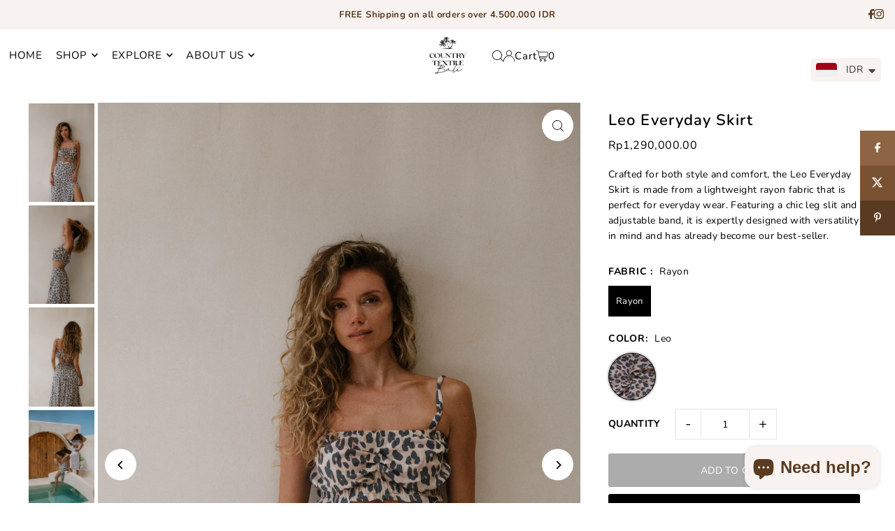

--- FILE ---
content_type: text/css
request_url: https://countrytextile.store/cdn/shop/t/14/assets/section-header.css?v=89130143375229786301718631381
body_size: 1365
content:
theme-header{z-index:1}header{width:100%;z-index:11;-webkit-transition:background-color 1s linear;-moz-transition:background-color 1s linear;-o-transition:background-color 1s linear;-ms-transition:background-color 1s linear;transition:background-color 1s linear}#logo{align-self:center}#logo a{display:block;font-family:var(--heading-family);font-weight:var(--heading-weight);font-style:var(--heading-style);font-size:var(--h1-size);text-decoration:none;word-break:break-word}#logo img{vertical-align:middle}ul.shopping__cart-links{z-index:5;list-style:none;display:flex;justify-content:end;align-items:center;align-self:center;gap:15px}ul.shopping__cart-links li a,ul.shopping__cart-links li span,ul.shopping__cart-links li button{font-family:var(--nav-family);font-weight:var(--nav-weight);font-style:var(--nav-style);font-size:var(--nav-size);padding:0}ul.shopping__cart-links li a{display:flex;align-items:center}ul.shopping__cart-links li button{display:flex;align-items:center;gap:5px;height:unset;width:unset;line-height:unset;margin:0;padding:0;background:transparent;-webkit-transition:background 0s ease,color 0s ease;-moz-transition:background 0s ease,color 0s ease;-o-transition:background 0s ease,color 0s ease;transition:background 0s ease,color 0s ease}ul.shopping__cart-links li .my-cart-text,ul.shopping__cart-links li .js-cart-count,ul.shopping__cart-links li button{font-size:var(--nav-size);font-weight:var(--nav-weight);font-style:var(--nav-style);letter-spacing:var(--nav-spacing)}@media screen and (max-width: 980px){span.my-cart-text{display:none!important}}header span.js-cart-count,header .navigation__menulink,header .nav-container ul.shopping__cart-links li a,header #logo a,header .nav-container ul.shopping__cart-links li button,header .dropdown__menulink,header .megamenu__listlink,header .megamenu__headerlink,.template-index .wau--header.is-stuck header .megamenu__header,header .dropdown__menuitem.dropdown__menuitem--nested:after,header .megamenu__listitem.megamenu__listitem--nested:after,header .megamenu__header{color:var(--pre-scroll-color)}header .slideout__trigger-mobile-menu svg .hover-fill,header .my-cart-link-container svg .hover-fill,header .cart-links__item svg .hover-fill,header .navigation__menulink svg .hover-fill,header .dropdown__menulink svg .hover-fill{fill:var(--pre-scroll-color)!important}.template-index .wau--header.is-stuck header span.js-cart-count,.template-index .wau--header.is-stuck header .navigation__menulink,.template-index .wau--header.is-stuck header .nav-container ul.shopping__cart-links li a,.template-index .wau--header.is-stuck header #logo a,.template-index .wau--header.is-stuck header .nav-container ul.shopping__cart-links li button,.template-index .wau--header.is-stuck header .dropdown__menulink,.template-index .wau--header.is-stuck header .megamenu__listlink,.template-index .wau--header.is-stuck header .megamenu__headerlink,.template-index .wau--header.is-stuck header .megamenu__header,.template-index .wau--header.is-stuck header .dropdown__menuitem.dropdown__menuitem--nested:after,.template-index .wau--header.is-stuck header .megamenu__listitem.megamenu__listitem--nested:after{color:var(--homepage-scroll-color)}.template-index .wau--header.is-stuck header .slideout__trigger-mobile-menu svg .hover-fill,.template-index .wau--header.is-stuck header .my-cart-link-container svg .hover-fill,.template-index .wau--header.is-stuck header .cart-links__item svg .hover-fill,.template-index .wau--header.is-stuck header .navigation__menulink svg .hover-fill,.template-index .wau--header.is-stuck header .dropdown__menulink svg .hover-fill,.template-index .wau--header.is-stuck header .dropdown__menuitem--nested svg .hover-fill,.template-index .wau--header.is-stuck header .megamenu__listitem.megamenu__listitem--nested svg .hover-fill{fill:var(--homepage-scroll-color)!important}header,header .dropdown,header .dropdown.dropdown-nested,header .megamenu{background:var(--pre-scroll-background)}@media screen and (min-width: 981px){header.overlap__section{background:transparent}header.overlap__section span.js-cart-count,header.overlap__section .navigation__menulink,header.overlap__section .nav-container ul.shopping__cart-links li a,header.overlap__section #logo a,header.overlap__section .nav-container ul.shopping__cart-links li button,header.overlap__section .nav-container .dropdown__menulink,header.overlap__section .nav-container .megamenu__listlink,header.overlap__section .nav-container .megamenu__headerlink,header.overlap__section .nav-container .megamenu__header,header.overlap__section .nav-container .dropdown__menuitem.dropdown__menuitem--nested:after,header.overlap__section .nav-container .megamenu__listitem.megamenu__listitem--nested:after{color:var(--overlay-color)}header.overlap__section .nav-container .slideout__trigger-mobile-menu svg .hover-fill,header.overlap__section .nav-container .my-cart-link-container svg .hover-fill,header.overlap__section .nav-container .cart-links__item svg .hover-fill,header.overlap__section .nav-container .navigation__menulink svg .hover-fill,header.overlap__section .nav-container .dropdown__menulink svg .hover-fill{fill:var(--overlay-color)!important}header.overlap__section:hover span.js-cart-count,header.overlap__section:hover .navigation__menulink,header.overlap__section:hover .nav-container ul.shopping__cart-links li a,header.overlap__section:hover #logo a,header.overlap__section:hover .nav-container ul.shopping__cart-links li button,header.overlap__section:hover .nav-container .dropdown__menulink,header.overlap__section:hover .nav-container .megamenu__listlink,header.overlap__section:hover .nav-container .megamenu__headerlink,header.overlap__section:hover .nav-container .megamenu__header,header.overlap__section:hover .nav-container .dropdown__menuitem.dropdown__menuitem--nested:after,header.overlap__section:hover .nav-container .megamenu__listitem.megamenu__listitem--nested:after{color:var(--homepage-scroll-color)}header.overlap__section:hover .nav-container .slideout__trigger-mobile-menu svg .hover-fill,header.overlap__section:hover .nav-container .my-cart-link-container svg .hover-fill,header.overlap__section:hover .nav-container .cart-links__item svg .hover-fill,header.overlap__section:hover .nav-container .navigation__menulink svg .hover-fill,header.overlap__section:hover .nav-container .dropdown__menulink svg .hover-fill{fill:var(--homepage-scroll-color)!important}header.overlap__section:hover .dropdown,header.overlap__section:hover .dropdown.dropdown-nested,header.overlap__section:hover .megamenu,header.overlap__section:hover{background:var(--homepage-scroll-background)}.template-index .wau--header.is-stuck header,.template-index .wau--header.is-stuck header .dropdown,.template-index .wau--header.is-stuck header .dropdown.dropdown-nested,.template-index .wau--header.is-stuck header .megamenu,header.overlap__section:hover .dropdown,header.overlap__section:hover .dropdown.dropdown-nested,header.overlap__section:hover .megamenu,header.overlap__section:hover{background:var(--homepage-scroll-background)}}@media screen and (max-width: 980px){.template-index .nav-container{background-color:var(--pre-scroll-background)!important}.template-index .nav-container ul#mobile-cart li a,.template-index .nav-container ul#mobile-cart li select.currency-picker,.template-index .nav-container ul#mobile-cart li button.js-mini-cart-trigger{color:var(--pre-scroll-color)!important}.template-index .nav-container .slideout__trigger-mobile-menu svg .hover-fill,.template-index .nav-container .my-cart-link-container svg .hover-fill,.template-index .nav-container .cart-links__item svg .hover-fill,.template-index .nav-container .navigation__menulink svg .hover-fill,.template-index .nav-container .dropdown__menulink svg .hover-fill{fill:var(--pre-scroll-color)!important}.template-index .wau--header.is-stuck .nav-container,.template-index .wau--header.is-stuck #navigation{background-color:var(--homepage-scroll-background)!important}.template-index .wau--header.is-stuck .nav-container ul#mobile-cart li a,.template-index .wau--header.is-stuck .nav-container ul#mobile-cart li select.currency-picker,.template-index .wau--header.is-stuck .nav-container ul#mobile-cart li button.js-mini-cart-trigger{color:var(--homepage-scroll-color)!important}.template-index .wau--header.is-stuck .nav-container .slideout__trigger-mobile-menu svg .hover-fill,.template-index .wau--header.is-stuck .nav-container .my-cart-link-container svg .hover-fill,.template-index .wau--header.is-stuck .nav-container .cart-links__item svg .hover-fill,.template-index .wau--header.is-stuck .nav-container .navigation__menulink svg .hover-fill,.template-index .wau--header.is-stuck .nav-container .dropdown__menulink svg .hover-fill{fill:var(--homepage-scroll-color)!important}}#navigation{width:100%;line-height:50px}.nav-container{text-align:center;-webkit-transition:background-color 1s linear;-moz-transition:background-color 1s linear;-o-transition:background-color 1s linear;-ms-transition:background-color 1s linear;transition:background-color 1s linear}.navigation{text-align:left;align-self:center;position:inherit}.navigation__menu{list-style:none;text-align:left;margin-bottom:0;width:100%}.navigation__menuitem{display:inline-block;vertical-align:middle;white-space:nowrap}.navigation__menulink{font-family:var(--nav-family);font-weight:var(--nav-weight);font-style:var(--nav-style);font-size:var(--nav-size);letter-spacing:var(--nav-spacing);padding:0 15px 0 0}.navigation__menulink.is_upcase-true{text-transform:uppercase}.navigation__menuitem--dropdown.navigation__menuitem>.navigation__menulink{display:inline-block;position:relative;padding:0;margin-right:15px}.navigation__menuitem--dropdown.navigation__menuitem>.navigation__menulink svg{position:absolute;right:0;top:50%;transform:translateY(-50%)}.navigation__menuitem--dropdown.navigation__menuitem>.navigation__menulink:after{content:"";margin-left:15px;line-height:initial}.dropdown{display:none;position:absolute;text-align:left;z-index:5;list-style:none;-webkit-transition:background-color 1s linear;-moz-transition:background-color 1s linear;-o-transition:background-color 1s linear;-ms-transition:background-color 1s linear;transition:background-color 1s linear;width:260px;padding:10px 15px;margin-left:-15px}.navigation__menuitem--dropdown.navigation__menuitem:hover>.dropdown,.navigation__menuitem--dropdown.navigation__menuitem--active>.dropdown{display:block}.dropdown__menuitem{line-height:28px!important;margin:0;width:100%;white-space:nowrap;background:transparent!important;min-width:220px;float:left;position:relative}.dropdown__menulink{text-align:left;text-transform:none!important;font-weight:var(--main-weight)!important;font-size:var(--nav-size)!important;font-style:var(--main-style)!important;display:block;width:100%;max-width:90%;overflow:hidden;text-overflow:ellipsis}.dropdown.dropdown--nested,.mega-stack li.nest{position:relative}.dropdown__menuitem.dropdown__menuitem--nested svg,.megamenu__listitem.megamenu__listitem--nested svg{position:absolute;top:50%;right:26px;transform:translateY(-50%)}.dropdown__menuitem.dropdown__menuitem--nested:hover>.dropdown.dropdown--nested,.megamenu__listitem.megamenu__listitem--nested:hover>.dropdown.dropdown--nested,.megamenu__listitem.megamenu__listitem--nested.megamenu__listitem--active>.dropdown.dropdown--nested,.dropdown__menuitem.dropdown__menuitem--active>.dropdown.dropdown--nested{display:block}.dropdown.dropdown--nested{display:none;position:absolute;left:98%;top:-15px;padding:15px 10px 15px 20px;border:1px solid #eee}.dropdown.dropdown--nested .dropdown__menulink{text-transform:none!important;font-weight:var(--main-weight);font-size:var(--nav-size)!important}.dropdown.dropdown--nested.dropdown--edge{left:initial;right:100%}.megamenu{display:none;position:absolute;left:0;z-index:2;line-height:initial;width:100%;padding:20px 50px 0;border-bottom:1px solid var(--dotted-color);-webkit-transition:background-color 1s linear;-moz-transition:background-color 1s linear;-o-transition:background-color 1s linear;-ms-transition:background-color 1s linear;transition:background-color 1s linear}.megamenu__headerlink{font-weight:var(--heading-weight)!important;padding-left:0}.navigation__menuitem.navigation__menuitem--dropdown:hover>.megamenu,.navigation__menuitem.navigation__menuitem--dropdown.navigation__menuitem--active>.megamenu{display:block}.megamenu__container{margin:0 auto 50px}.megamenu__container li{vertical-align:top!important}.megamenu__list{width:100%}.megamenu__listcontainer,.megamenu__container>li{list-style:none}.megamenu__header{padding:20px 0 5px;font-family:var(--nav-family)!important;font-weight:var(--heading-weight);margin-bottom:10px;text-align:left;font-size:var(--nav-size);font-style:var(--nav-style);text-transform:uppercase}.megamenu--submenu_container{flex-direction:row;flex-wrap:wrap;align-items:flex-start;padding:0 20px 20px}.megamenu--submenu_container li.megamenu__listcontainer{flex:0 0 25%;page-break-inside:avoid}.megamenu--submenu_container.cols-3 li.megamenu__listcontainer{flex:0 0 33%;page-break-inside:avoid}.megamenu--submenu_container.cols-2 li.megamenu__listcontainer{flex:0 0 50%;page-break-inside:avoid}.megamenu__list{border:0!important;margin-bottom:20px}.megamenu__listitem{line-height:28px!important;text-align:left!important;display:block!important;clear:left;z-index:2;width:90%;position:relative}.megamenu__listlink{padding:0!important;text-transform:none!important;font-weight:var(--main-weight);font-size:var(--nav-size)!important;display:block;max-width:200px;overflow:hidden}.megamenu__container .product a,.megamenu__container .product .price,.megamenu__container .product-details{line-height:1em}.megamenu__container .product-details p{font-family:var(--main-family);font-weight:var(--main-weight);font-style:var(--main-style)}.megamenu__container .product_listing_options{display:none}.megamenu__container .product-details a{display:block;padding:0!important}.megamenu__container .product-details h3{white-space:wrap}.megamenu__container .product-details p.h4{color:var(--header-color)!important;margin-bottom:3px;letter-spacing:initial;font-size:var(--font-size);font-family:var(--main-family)!important;font-weight:var(--main-weight);font-style:var(--main-style)!important;padding:0;text-transform:capitalize}.megamenu__container .ci a{display:block;padding:0!important;margin-top:20px;margin-bottom:10px}.mm-image{padding:20px;display:flex;flex-direction:row;gap:20px}.megamenu__imagecontainer{flex:1 0 50%;display:flex;flex-direction:column;gap:15px 10px;text-align:center}.megamenu__imagecontainer p{line-height:1.6em}.menu--content_container{display:flex;flex-direction:row;justify-content:center;gap:0;border-top:1px solid var(--dotted-color)}.menu--content_container>div{flex:0 0 50%;align-items:center;text-align:center}.menu--content_container>div:nth-child(2){border-left:1px solid var(--dotted-color)}.header_social-icons ul.social-icons__wrapper,.menu--content_container>div.header_text{margin:20px 0}.menu--content_container>div p{margin-bottom:0}.navigation__menuitem.navigation__menuitem--dropdown:hover>.dropdown.dropdown--withimage,.navigation__menuitem.navigation__menuitem--dropdown.navigation__menuitem--active>.dropdown.dropdown--withimage{display:flex;align-items:flex-start;justify-content:space-between;flex-direction:row;gap:20px;padding:20px;width:auto}.dropdown__column{flex:0 0 auto;min-width:220px;max-width:220px}.dropdown__navimage{width:unset}.dropdown__column .dropdown__menuitem{width:100%!important;white-space:nowrap!important;float:none!important;text-align:left!important;display:block!important;min-width:unset!important}.dropdown__column .dropdown__menulink{min-width:190px}.dropdown__column.dropdown__navimage .dropdown__menulink{display:block}
/*# sourceMappingURL=/cdn/shop/t/14/assets/section-header.css.map?v=89130143375229786301718631381 */
